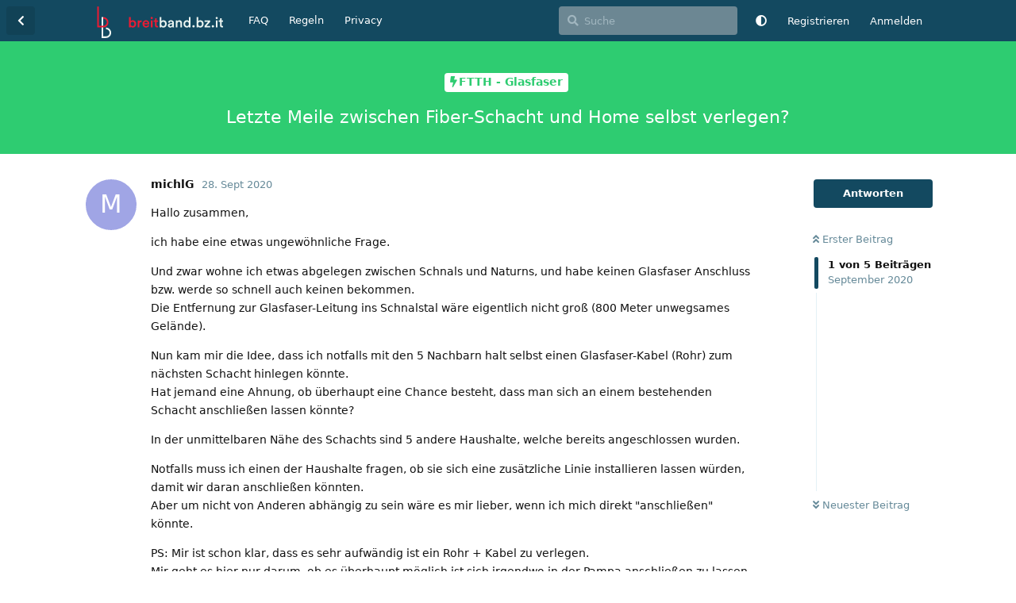

--- FILE ---
content_type: text/html; charset=utf-8
request_url: https://www.breitband.bz.it/d/2386-letzte-meile-zwischen-fiber-schacht-und-home-selbst-verlegen
body_size: 8585
content:
<!doctype html>
<html  dir="ltr"        lang="de" >
    <head>
        <meta charset="utf-8">
        <title>Letzte Meile zwischen Fiber-Schacht und Home selbst verlegen? - Breitband-Internet Forum Südtirol</title>

        <link rel="canonical" href="https://www.breitband.bz.it/d/2386-letzte-meile-zwischen-fiber-schacht-und-home-selbst-verlegen">
<link rel="preload" href="https://www.breitband.bz.it/assets/forum.js?v=4f05e12f" as="script">
<link rel="preload" href="https://www.breitband.bz.it/assets/forum-de.js?v=f88004b8" as="script">
<link rel="preload" href="https://www.breitband.bz.it/assets/fonts/fa-solid-900.woff2" as="font" type="font/woff2" crossorigin="">
<link rel="preload" href="https://www.breitband.bz.it/assets/fonts/fa-regular-400.woff2" as="font" type="font/woff2" crossorigin="">
<meta name="viewport" content="width=device-width, initial-scale=1, maximum-scale=1, minimum-scale=1">
<meta name="description" content="Hallo zusammen, ich habe eine etwas ungewöhnliche Frage. Und zwar wohne ich etwas abgelegen zwischen Schnals und Naturns, und habe keinen Glasfaser Anschlu...">
<meta name="theme-color" content="#134960">
<meta name="application-name" content="Breitband-Internet Forum Südtirol">
<meta name="robots" content="index, follow">
<meta name="twitter:card" content="summary_large_image">
<meta name="twitter:image" content="https://www.breitband.bz.it/assets/site-image-i441vfep.png">
<meta name="twitter:title" content="Letzte Meile zwischen Fiber-Schacht und Home selbst verlegen?">
<meta name="article:published_time" content="2020-09-28T15:24:48+00:00">
<meta name="twitter:description" content="Hallo zusammen, ich habe eine etwas ungewöhnliche Frage. Und zwar wohne ich etwas abgelegen zwischen Schnals und Naturns, und habe keinen Glasfaser Anschlu...">
<meta name="twitter:url" content="https://www.breitband.bz.it/d/2386-letzte-meile-zwischen-fiber-schacht-und-home-selbst-verlegen">
<meta name="color-scheme" content="light">
<link rel="stylesheet" media="not all and (prefers-color-scheme: dark)" class="nightmode-light" href="https://www.breitband.bz.it/assets/forum.css?v=ca3f2dba" />
<link rel="stylesheet" media="(prefers-color-scheme: dark)" class="nightmode-dark" href="https://www.breitband.bz.it/assets/forum-dark.css?v=0730dcf5" />
<meta property="og:site_name" content="Breitband-Internet Forum Südtirol">
<meta property="og:type" content="article">
<meta property="og:image" content="https://www.breitband.bz.it/assets/site-image-i441vfep.png">
<meta property="og:title" content="Letzte Meile zwischen Fiber-Schacht und Home selbst verlegen?">
<meta property="og:description" content="Hallo zusammen, ich habe eine etwas ungewöhnliche Frage. Und zwar wohne ich etwas abgelegen zwischen Schnals und Naturns, und habe keinen Glasfaser Anschlu...">
<meta property="og:url" content="https://www.breitband.bz.it/d/2386-letzte-meile-zwischen-fiber-schacht-und-home-selbst-verlegen">
<script type="application/ld+json">[{"@context":"http:\/\/schema.org","@type":"QAPage","publisher":{"@type":"Organization","name":"Breitband-Internet Forum S\u00fcdtirol","url":"https:\/\/www.breitband.bz.it","description":"Breitband Forum f\u00fcr S\u00fcdtirol.\nDas unabh\u00e4ngige Forum f\u00fcr Internetverbindungen in S\u00fcdtirol","logo":"https:\/\/www.breitband.bz.it\/assets\/logo.svg"},"image":"https:\/\/www.breitband.bz.it\/assets\/site-image-i441vfep.png","headline":"Letzte Meile zwischen Fiber-Schacht und Home selbst verlegen?","datePublished":"2020-09-28T15:24:48+00:00","description":"Hallo zusammen, ich habe eine etwas ungew\u00f6hnliche Frage. Und zwar wohne ich etwas abgelegen zwischen Schnals und Naturns, und habe keinen Glasfaser Anschlu...","url":"https:\/\/www.breitband.bz.it\/d\/2386-letzte-meile-zwischen-fiber-schacht-und-home-selbst-verlegen","mainEntity":{"@type":"Question","name":"Letzte Meile zwischen Fiber-Schacht und Home selbst verlegen?","text":"\u003Cp\u003EHallo zusammen,\u003C\/p\u003E\n\n\u003Cp\u003Eich habe eine etwas ungew\u00f6hnliche Frage.\u003C\/p\u003E\n\n\u003Cp\u003EUnd zwar wohne ich etwas abgelegen zwischen Schnals und Naturns, und habe keinen Glasfaser Anschluss bzw. werde so schnell auch keinen bekommen.\u003Cbr\u003E\nDie Entfernung zur Glasfaser-Leitung ins Schnalstal w\u00e4re eigentlich nicht gro\u00df (800 Meter unwegsames Gel\u00e4nde).\u003C\/p\u003E\n\n\u003Cp\u003ENun kam mir die Idee, dass ich notfalls mit den 5 Nachbarn halt selbst einen Glasfaser-Kabel (Rohr) zum n\u00e4chsten Schacht hinlegen k\u00f6nnte.\u003Cbr\u003E\nHat jemand eine Ahnung, ob \u00fcberhaupt eine Chance besteht, dass man sich an einem bestehenden Schacht anschlie\u00dfen lassen k\u00f6nnte?\u003C\/p\u003E\n\n\u003Cp\u003EIn der unmittelbaren N\u00e4he des Schachts sind 5 andere Haushalte, welche bereits angeschlossen wurden.\u003C\/p\u003E\n\n\u003Cp\u003ENotfalls muss ich einen der Haushalte fragen, ob sie sich eine zus\u00e4tzliche Linie installieren lassen w\u00fcrden, damit wir daran anschlie\u00dfen k\u00f6nnten.\u003Cbr\u003E\nAber um nicht von Anderen abh\u00e4ngig zu sein w\u00e4re es mir lieber, wenn ich mich direkt \"anschlie\u00dfen\" k\u00f6nnte.\u003C\/p\u003E\n\n\u003Cp\u003EPS: Mir ist schon klar, dass es sehr aufw\u00e4ndig ist ein Rohr + Kabel zu verlegen.\u003Cbr\u003E\nMir geht es hier nur darum, ob es \u00fcberhaupt m\u00f6glich ist sich irgendwo in der Pampa anschlie\u00dfen zu lassen :-)\u003C\/p\u003E\n\n\u003Cp\u003EGr\u00fc\u00dfe\u003Cbr\u003E\nMichael\u003C\/p\u003E\n\n\n","dateCreated":"2020-09-28T15:24:48+00:00","author":{"@type":"Person","name":"michlG"},"answerCount":4,"suggestedAnswer":[{"@type":"Answer","text":"\u003Cp\u003EAuf alle F\u00e4lle ben\u00f6tigst du die Erlaubnis des Grundeigent\u00fcmers.\u003C\/p\u003E","dateCreated":"2020-09-28T20:04:09+00:00","url":"https:\/\/www.breitband.bz.it\/d\/2386-letzte-meile-zwischen-fiber-schacht-und-home-selbst-verlegen\/2","author":{"@type":"Person","name":"bmgnrs"},"upvoteCount":0},{"@type":"Answer","text":"\u003Cp\u003E\u003Ca href=\"https:\/\/www.breitband.bz.it\/d\/2386-letzte-meile-zwischen-fiber-schacht-und-home-selbst-verlegen\/2\" class=\"PostMention\" data-id=\"26324\" rel=\"\" target=\"\"\u003Ebmgnrs\u003C\/a\u003E ja das ist schon klar. Daran sollte es aber nicht scheitern\u003C\/p\u003E","dateCreated":"2020-09-29T05:42:34+00:00","url":"https:\/\/www.breitband.bz.it\/d\/2386-letzte-meile-zwischen-fiber-schacht-und-home-selbst-verlegen\/3","author":{"@type":"Person","name":"michlG"},"upvoteCount":0},{"@type":"Answer","text":"\u003Cp\u003EIch denke das sollte m\u00f6glich sein. Die richtige Anlaufstelle hierf\u00fcr wird vmtl. die Infranet sein. W\u00fcrde dort mal anrufen und fragen wohin du eine solche Anfrage senden m\u00fcsstest.\u003C\/p\u003E","dateCreated":"2020-09-29T06:10:21+00:00","url":"https:\/\/www.breitband.bz.it\/d\/2386-letzte-meile-zwischen-fiber-schacht-und-home-selbst-verlegen\/4","author":{"@type":"Person","name":"netgear"},"upvoteCount":0},{"@type":"Answer","text":"\u003Cp\u003EWenn es sich um dieselbe Gemeinde handelt, sollte es gehen.\u003C\/p\u003E\n\n\u003Cp\u003EWenn es eine andere Gemeinde handelt, dann wird es schwierig alles \u00fcber deinen Namen laufen zu lassen (ich meine die Anbindung ans Glasfasernetz, nicht die Bestellung eines Internetdienstes bei den Providern).\u003C\/p\u003E\n\n\u003Cp\u003EAm besten auf der Infranet Seite Interesse anmelden und dann \u003Cem\u003Eerst beim Lokalaugenschein vor Ort\u003C\/em\u003E die Details erkl\u00e4ren, und \u003Cem\u003Ekeine gro\u00dfe Sache daraus machen\u003C\/em\u003E.\u003C\/p\u003E\n\n\u003Cp\u003EJe weniger kompliziert du es der Firma machst, desto eher geht etwas.\u003C\/p\u003E\n\n\u003Cp\u003EKabel selber verlegen kannst du vergessen, wenn du den BEP bei dir zu Hause haben willst; die Firmen werden kaum einen BEP auf einem Kabel Dritter installieren. Du verlegst das Leerrohr, und fertig.\u003C\/p\u003E","dateCreated":"2020-09-29T08:21:32+00:00","url":"https:\/\/www.breitband.bz.it\/d\/2386-letzte-meile-zwischen-fiber-schacht-und-home-selbst-verlegen\/5","author":{"@type":"Person","name":"b123"},"upvoteCount":1}]}},{"@context":"http:\/\/schema.org","@type":"BreadcrumbList","itemListElement":{"@type":"ListItem","name":"FTTH - Glasfaser","item":"https:\/\/www.breitband.bz.it\/t\/ftth-glasfaser","position":1}},{"@context":"http:\/\/schema.org","@type":"WebSite","url":"https:\/\/www.breitband.bz.it\/","potentialAction":{"@type":"SearchAction","target":"https:\/\/www.breitband.bz.it\/?q={search_term_string}","query-input":"required name=search_term_string"}}]</script>

        <script>
            /* fof/nightmode workaround for browsers without (prefers-color-scheme) CSS media query support */
            if (!window.matchMedia('not all and (prefers-color-scheme), (prefers-color-scheme)').matches) {
                document.querySelector('link.nightmode-light').removeAttribute('media');
            }
        </script>
        
<link rel='manifest' href='/webmanifest'>
<meta name='apple-mobile-web-app-capable' content='yes'>
<meta id='apple-style' name='apple-mobile-web-app-status-bar-style' content='default'>
<meta id='apple-title' name='apple-mobile-web-app-title' content='Breitband Südtirol'>
<link id='apple-icon-48' rel='apple-touch-icon'  href='https://www.breitband.bz.it/assets/pwa-icon-48x48.png'>
<link id='apple-icon-72' rel='apple-touch-icon' sizes='72x72' href='https://www.breitband.bz.it/assets/pwa-icon-72x72.png'>
<link id='apple-icon-96' rel='apple-touch-icon' sizes='96x96' href='https://www.breitband.bz.it/assets/pwa-icon-96x96.png'>
<link id='apple-icon-144' rel='apple-touch-icon' sizes='144x144' href='https://www.breitband.bz.it/assets/pwa-icon-144x144.png'>
<link id='apple-icon-196' rel='apple-touch-icon' sizes='196x196' href='https://www.breitband.bz.it/assets/pwa-icon-196x196.png'>
<link id='apple-icon-256' rel='apple-touch-icon' sizes='256x256' href='https://www.breitband.bz.it/assets/pwa-icon-256x256.png'>
<link id='apple-icon-512' rel='apple-touch-icon' sizes='512x512' href='https://www.breitband.bz.it/assets/pwa-icon-512x512.png'>
    </head>

    <body>
        <link rel="preload" href="/assets/fonts/fa-regular-400.woff2" as="font" type="font/woff2" crossorigin>
<link rel="preload" href="/assets/fonts/fa-solid-900.woff2" as="font" type="font/woff2" crossorigin>
<link rel="apple-touch-icon" sizes="180x180" href="/apple-touch-icon.png?v=gAeWoB3AyJ">
<link rel="icon" type="image/png" sizes="32x32" href="/favicon-32x32.png?v=gAeWoB3AyJ">
<link rel="icon" type="image/png" sizes="16x16" href="/favicon-16x16.png?v=gAeWoB3AyJ">
<link rel="manifest" href="/site.webmanifest?v=gAeWoB3AyJ">
<link rel="mask-icon" href="/safari-pinned-tab.svg?v=gAeWoB3AyJ" color="#184b60">
<link rel="shortcut icon" href="/favicon.ico?v=gAeWoB3AyJ">
<meta name="apple-mobile-web-app-title" content="Breitband S&uuml;dtirol">
<meta name="application-name" content="Breitband S&uuml;dtirol">
<meta name="msapplication-TileColor" content="#184b60">
<meta name="theme-color" content="#ffffff">

<div id="app" class="App">

    <div id="app-navigation" class="App-navigation"></div>

    <div id="drawer" class="App-drawer">

        <header id="header" class="App-header">
            <div id="header-navigation" class="Header-navigation"></div>
            <div class="container">
                <div class="Header-title">
                    <a href="https://www.breitband.bz.it" id="home-link">
                                                    <img src="https://www.breitband.bz.it/assets/logo.svg" alt="Breitband-Internet Forum Südtirol" class="Header-logo">
                                            </a>
                </div>
                <div id="header-primary" class="Header-primary"></div>
                <div id="header-secondary" class="Header-secondary"></div>
            </div>
        </header>

    </div>

    <main class="App-content">
        <div id="content"></div>

        <div id="flarum-loading" style="display: none">
    Ladevorgang läuft…
</div>

<noscript>
    <div class="Alert">
        <div class="container">
            Dieses Forum ist für moderne Browser mit JavaScript optimiert.
        </div>
    </div>
</noscript>

<div id="flarum-loading-error" style="display: none">
    <div class="Alert">
        <div class="container">
            Beim Laden dieser Seite ist ein Fehler aufgetreten.
        </div>
    </div>
</div>

<noscript id="flarum-content">
    <div class="container">
    <h1>Letzte Meile zwischen Fiber-Schacht und Home selbst verlegen?</h1>

    <div>
                    <article>
                                <div class="PostUser"><h3 class="PostUser-name">michlG</h3></div>
                <div class="Post-body">
                    <p>Hallo zusammen,</p>

<p>ich habe eine etwas ungewöhnliche Frage.</p>

<p>Und zwar wohne ich etwas abgelegen zwischen Schnals und Naturns, und habe keinen Glasfaser Anschluss bzw. werde so schnell auch keinen bekommen.<br>
Die Entfernung zur Glasfaser-Leitung ins Schnalstal wäre eigentlich nicht groß (800 Meter unwegsames Gelände).</p>

<p>Nun kam mir die Idee, dass ich notfalls mit den 5 Nachbarn halt selbst einen Glasfaser-Kabel (Rohr) zum nächsten Schacht hinlegen könnte.<br>
Hat jemand eine Ahnung, ob überhaupt eine Chance besteht, dass man sich an einem bestehenden Schacht anschließen lassen könnte?</p>

<p>In der unmittelbaren Nähe des Schachts sind 5 andere Haushalte, welche bereits angeschlossen wurden.</p>

<p>Notfalls muss ich einen der Haushalte fragen, ob sie sich eine zusätzliche Linie installieren lassen würden, damit wir daran anschließen könnten.<br>
Aber um nicht von Anderen abhängig zu sein wäre es mir lieber, wenn ich mich direkt "anschließen" könnte.</p>

<p>PS: Mir ist schon klar, dass es sehr aufwändig ist ein Rohr + Kabel zu verlegen.<br>
Mir geht es hier nur darum, ob es überhaupt möglich ist sich irgendwo in der Pampa anschließen zu lassen :-)</p>

<p>Grüße<br>
Michael</p>



                </div>
            </article>

            <hr>
                    <article>
                                <div class="PostUser"><h3 class="PostUser-name">bmgnrs</h3></div>
                <div class="Post-body">
                    <p>Auf alle Fälle benötigst du die Erlaubnis des Grundeigentümers.</p>
                </div>
            </article>

            <hr>
                    <article>
                                <div class="PostUser"><h3 class="PostUser-name">michlG</h3></div>
                <div class="Post-body">
                    <p><a href="https://www.breitband.bz.it/d/2386-letzte-meile-zwischen-fiber-schacht-und-home-selbst-verlegen/2" class="PostMention" data-id="26324" rel="" target="">bmgnrs</a> ja das ist schon klar. Daran sollte es aber nicht scheitern</p>
                </div>
            </article>

            <hr>
                    <article>
                                <div class="PostUser"><h3 class="PostUser-name">netgear</h3></div>
                <div class="Post-body">
                    <p>Ich denke das sollte möglich sein. Die richtige Anlaufstelle hierfür wird vmtl. die Infranet sein. Würde dort mal anrufen und fragen wohin du eine solche Anfrage senden müsstest.</p>
                </div>
            </article>

            <hr>
                    <article>
                                <div class="PostUser"><h3 class="PostUser-name">b123</h3></div>
                <div class="Post-body">
                    <p>Wenn es sich um dieselbe Gemeinde handelt, sollte es gehen.</p>

<p>Wenn es eine andere Gemeinde handelt, dann wird es schwierig alles über deinen Namen laufen zu lassen (ich meine die Anbindung ans Glasfasernetz, nicht die Bestellung eines Internetdienstes bei den Providern).</p>

<p>Am besten auf der Infranet Seite Interesse anmelden und dann <em>erst beim Lokalaugenschein vor Ort</em> die Details erklären, und <em>keine große Sache daraus machen</em>.</p>

<p>Je weniger kompliziert du es der Firma machst, desto eher geht etwas.</p>

<p>Kabel selber verlegen kannst du vergessen, wenn du den BEP bei dir zu Hause haben willst; die Firmen werden kaum einen BEP auf einem Kabel Dritter installieren. Du verlegst das Leerrohr, und fertig.</p>
                </div>
            </article>

            <hr>
            </div>

    
    </div>

</noscript>


        <div class="App-composer">
            <div class="container">
                <div id="composer"></div>
            </div>
        </div>
    </main>

</div>




        <div id="modal"></div>
        <div id="alerts"></div>

        <script>
            document.getElementById('flarum-loading').style.display = 'block';
            var flarum = {extensions: {}};
        </script>

        <script src="https://www.breitband.bz.it/assets/forum.js?v=4f05e12f"></script>
<script src="https://www.breitband.bz.it/assets/forum-de.js?v=f88004b8"></script>

        <script id="flarum-json-payload" type="application/json">{"fof-nightmode.assets.day":"https:\/\/www.breitband.bz.it\/assets\/forum.css?v=ca3f2dba","fof-nightmode.assets.night":"https:\/\/www.breitband.bz.it\/assets\/forum-dark.css?v=0730dcf5","resources":[{"type":"forums","id":"1","attributes":{"title":"Breitband-Internet Forum S\u00fcdtirol","description":"Breitband Forum f\u00fcr S\u00fcdtirol.\nDas unabh\u00e4ngige Forum f\u00fcr Internetverbindungen in S\u00fcdtirol","showLanguageSelector":false,"baseUrl":"https:\/\/www.breitband.bz.it","basePath":"","baseOrigin":"https:\/\/www.breitband.bz.it","debug":false,"apiUrl":"https:\/\/www.breitband.bz.it\/api","welcomeTitle":"Willkommen im Forum f\u00fcr Breitband-Internet in S\u00fcdtirol","welcomeMessage":"Fragen zu Themen wie ADSL, FTTC \/ VDSL,  FTTH (Glasfaser), 4G\/LTE oder WISP? Dann bist du hier richtig. \nRegistrieren und einer fachkundigen Community beitreten.\nLies dir bitte die \n\u003Ca href=\u0022https:\/\/www.breitband.bz.it\/d\/10-einige-regeln-und-richtlinien-f-r-die-benutzung-des-forums\u0022\u003ERegeln\u003C\/a\u003E durch.","themePrimaryColor":"#134960","themeSecondaryColor":"#134960","logoUrl":"https:\/\/www.breitband.bz.it\/assets\/logo.svg","faviconUrl":null,"headerHtml":"\u003Clink rel=\u0022preload\u0022 href=\u0022\/assets\/fonts\/fa-regular-400.woff2\u0022 as=\u0022font\u0022 type=\u0022font\/woff2\u0022 crossorigin\u003E\n\u003Clink rel=\u0022preload\u0022 href=\u0022\/assets\/fonts\/fa-solid-900.woff2\u0022 as=\u0022font\u0022 type=\u0022font\/woff2\u0022 crossorigin\u003E\n\u003Clink rel=\u0022apple-touch-icon\u0022 sizes=\u0022180x180\u0022 href=\u0022\/apple-touch-icon.png?v=gAeWoB3AyJ\u0022\u003E\n\u003Clink rel=\u0022icon\u0022 type=\u0022image\/png\u0022 sizes=\u002232x32\u0022 href=\u0022\/favicon-32x32.png?v=gAeWoB3AyJ\u0022\u003E\n\u003Clink rel=\u0022icon\u0022 type=\u0022image\/png\u0022 sizes=\u002216x16\u0022 href=\u0022\/favicon-16x16.png?v=gAeWoB3AyJ\u0022\u003E\n\u003Clink rel=\u0022manifest\u0022 href=\u0022\/site.webmanifest?v=gAeWoB3AyJ\u0022\u003E\n\u003Clink rel=\u0022mask-icon\u0022 href=\u0022\/safari-pinned-tab.svg?v=gAeWoB3AyJ\u0022 color=\u0022#184b60\u0022\u003E\n\u003Clink rel=\u0022shortcut icon\u0022 href=\u0022\/favicon.ico?v=gAeWoB3AyJ\u0022\u003E\n\u003Cmeta name=\u0022apple-mobile-web-app-title\u0022 content=\u0022Breitband S\u0026uuml;dtirol\u0022\u003E\n\u003Cmeta name=\u0022application-name\u0022 content=\u0022Breitband S\u0026uuml;dtirol\u0022\u003E\n\u003Cmeta name=\u0022msapplication-TileColor\u0022 content=\u0022#184b60\u0022\u003E\n\u003Cmeta name=\u0022theme-color\u0022 content=\u0022#ffffff\u0022\u003E","footerHtml":"","allowSignUp":true,"defaultRoute":"\/all","canViewForum":true,"canStartDiscussion":false,"canSearchUsers":false,"canCreateAccessToken":false,"canModerateAccessTokens":false,"assetsBaseUrl":"https:\/\/www.breitband.bz.it\/assets","canViewFlags":false,"guidelinesUrl":null,"canBypassTagCounts":false,"minPrimaryTags":"1","maxPrimaryTags":"2","minSecondaryTags":"0","maxSecondaryTags":"5","canRequestUsername":false,"canRequestNickname":false,"passwordlessSignUp":false,"canSeeUserDirectoryLink":false,"userDirectorySmallCards":false,"userDirectoryDisableGlobalSearchSource":false,"userDirectoryDefaultSort":"default","userDirectoryLinkGroupMentions":false,"fof-upload.canUpload":false,"fof-upload.canDownload":false,"fof-upload.composerButtonVisiblity":"both","theme_dark_mode":false,"fof-recaptcha.credentials.site":"6Ldx90sUAAAAAGL2Fzsj_Fuf_JqgEasEu9NGuJYu","fof-recaptcha.type":"","fof-recaptcha.signup":true,"fof-recaptcha.signin":true,"fof-recaptcha.forgot":true,"postWithoutCaptcha":false,"fofNightMode_autoUnsupportedFallback":1,"fofNightMode.showThemeToggleOnHeaderAlways":false,"fof-nightmode.default_theme":0,"canStartPrivateDiscussion":false,"canStartPrivateDiscussionWithUsers":false,"canAddMoreThanTwoUserRecipients":false,"canStartPrivateDiscussionWithGroups":false,"canStartPrivateDiscussionWithBlockers":false,"byobu.icon-badge":"fas fa-map","byobu.icon-postAction":"far fa-map","canSelectBestAnswerOwnPost":false,"useAlternativeBestAnswerUi":false,"showBestAnswerFilterUi":true,"fof-best-answer.show_max_lines":0,"allowUsernameMentionFormat":true,"emojioneAreaEnableSearch":true,"emojioneAreaEnableRecent":true,"emojioneAreaEnableTones":true,"emojioneAreaFiltersPositionBottom":false,"emojioneAreaSearchPositionBottom":false,"emojioneAreaHideFlarumButton":true,"pwa-icon-48x48Url":"https:\/\/www.breitband.bz.it\/assets\/pwa-icon-48x48.png","pwa-icon-72x72Url":"https:\/\/www.breitband.bz.it\/assets\/pwa-icon-72x72.png","pwa-icon-96x96Url":"https:\/\/www.breitband.bz.it\/assets\/pwa-icon-96x96.png","pwa-icon-144x144Url":"https:\/\/www.breitband.bz.it\/assets\/pwa-icon-144x144.png","pwa-icon-196x196Url":"https:\/\/www.breitband.bz.it\/assets\/pwa-icon-196x196.png","pwa-icon-256x256Url":"https:\/\/www.breitband.bz.it\/assets\/pwa-icon-256x256.png","pwa-icon-512x512Url":"https:\/\/www.breitband.bz.it\/assets\/pwa-icon-512x512.png","vapidPublicKey":"BB1sR39xCHDQO9vpRQIM09BL5tWujvpUFln6amvC4979ylwOIMAM6h8lDsicKKQ6w09jAzdCVTs8dxOdVkezp1o"},"relationships":{"groups":{"data":[{"type":"groups","id":"1"},{"type":"groups","id":"2"},{"type":"groups","id":"3"},{"type":"groups","id":"4"}]},"tags":{"data":[{"type":"tags","id":"166"},{"type":"tags","id":"167"},{"type":"tags","id":"176"},{"type":"tags","id":"177"},{"type":"tags","id":"180"},{"type":"tags","id":"181"},{"type":"tags","id":"182"},{"type":"tags","id":"183"},{"type":"tags","id":"184"},{"type":"tags","id":"185"},{"type":"tags","id":"188"},{"type":"tags","id":"203"},{"type":"tags","id":"210"},{"type":"tags","id":"170"},{"type":"tags","id":"168"},{"type":"tags","id":"173"},{"type":"tags","id":"169"}]},"links":{"data":[{"type":"links","id":"1"},{"type":"links","id":"3"},{"type":"links","id":"5"}]}}},{"type":"groups","id":"1","attributes":{"nameSingular":"Administrator","namePlural":"Administratoren","color":"#B72A2A","icon":"fas fa-wrench","isHidden":0}},{"type":"groups","id":"2","attributes":{"nameSingular":"Gast","namePlural":"G\u00e4ste","color":null,"icon":null,"isHidden":0}},{"type":"groups","id":"3","attributes":{"nameSingular":"Mitglied","namePlural":"Mitglieder","color":null,"icon":null,"isHidden":0}},{"type":"groups","id":"4","attributes":{"nameSingular":"Moderator","namePlural":"Moderatoren","color":"#80349E","icon":"fas fa-bolt","isHidden":0}},{"type":"tags","id":"166","attributes":{"name":"FTTH - Glasfaser","description":"Internet \u00fcber FTTH (Fiber To The Home):\nAbdeckung, Ausbau, Technologien, Probleme, Tarife usw.","slug":"ftth-glasfaser","color":"#2ecc71","backgroundUrl":null,"backgroundMode":null,"icon":"fas fa-bolt","discussionCount":312,"position":0,"defaultSort":null,"isChild":false,"isHidden":false,"lastPostedAt":"2026-01-03T13:56:19+00:00","canStartDiscussion":false,"canAddToDiscussion":false,"isQnA":false,"reminders":false}},{"type":"tags","id":"167","attributes":{"name":"Mobilfunk","description":"Internet \u00fcber Mobilfunk (2G, 3G, 4G, 5G): Abdeckung, Ausbau, Technologien, Probleme, Tarife usw.","slug":"mobilfunk","color":"#f1c40f","backgroundUrl":null,"backgroundMode":null,"icon":"fas fa-mobile-alt","discussionCount":258,"position":1,"defaultSort":null,"isChild":false,"isHidden":false,"lastPostedAt":"2026-01-05T08:57:14+00:00","canStartDiscussion":false,"canAddToDiscussion":false,"isQnA":false,"reminders":false}},{"type":"tags","id":"176","attributes":{"name":"Speedtest","description":"Verbindungstests:\nspeedtest.net\nnperf.com\nspeedof.me\nfast.com","slug":"speedtest","color":"#1fa5e8","backgroundUrl":null,"backgroundMode":null,"icon":"fas fa-tachometer-alt","discussionCount":59,"position":6,"defaultSort":null,"isChild":false,"isHidden":false,"lastPostedAt":"2025-03-13T19:12:29+00:00","canStartDiscussion":false,"canAddToDiscussion":false,"isQnA":false,"reminders":false}},{"type":"tags","id":"177","attributes":{"name":"VDSL\/FTTC","description":"Internet \u00fcber VDSL\/FTTC: \nAbdeckung, Ausbau, Probleme, Tarife usw.","slug":"vdsl-fttc","color":"#e74c3c","backgroundUrl":null,"backgroundMode":null,"icon":null,"discussionCount":67,"position":2,"defaultSort":null,"isChild":false,"isHidden":false,"lastPostedAt":"2025-05-07T13:28:36+00:00","canStartDiscussion":false,"canAddToDiscussion":false,"isQnA":false,"reminders":false}},{"type":"tags","id":"180","attributes":{"name":"ADSL","description":"Internet \u00fcber ADSL: \nAbdeckung, Ausbau, Probleme, Tarife usw.","slug":"adsl","color":"#9b59b6","backgroundUrl":null,"backgroundMode":null,"icon":null,"discussionCount":210,"position":3,"defaultSort":null,"isChild":false,"isHidden":false,"lastPostedAt":"2025-08-12T15:07:57+00:00","canStartDiscussion":false,"canAddToDiscussion":false,"isQnA":false,"reminders":false}},{"type":"tags","id":"181","attributes":{"name":"WISP","description":"Internet \u00fcber WISP (Wireless Internet Service Provider): Abdeckung, Ausbau, Technologien, Probleme, Tarife usw.","slug":"wisp","color":"#3498db","backgroundUrl":null,"backgroundMode":null,"icon":"fas fa-broadcast-tower","discussionCount":204,"position":4,"defaultSort":null,"isChild":false,"isHidden":false,"lastPostedAt":"2025-04-09T11:44:29+00:00","canStartDiscussion":false,"canAddToDiscussion":false,"isQnA":false,"reminders":false}},{"type":"tags","id":"182","attributes":{"name":"Hardware","description":"Netzwerk-Hardware (Switches, Modems, Router, Accesspoints...), PC-Hardware, Smartphones usw.","slug":"hardware","color":"#16a085","backgroundUrl":null,"backgroundMode":null,"icon":"fas fa-server","discussionCount":155,"position":5,"defaultSort":null,"isChild":false,"isHidden":false,"lastPostedAt":"2025-09-21T16:26:08+00:00","canStartDiscussion":false,"canAddToDiscussion":false,"isQnA":false,"reminders":false}},{"type":"tags","id":"183","attributes":{"name":"Breitband-Diskussion","description":"Diskussionen und News rund um Breitband-Technologien.","slug":"breitband-diskussion","color":"#d35400","backgroundUrl":null,"backgroundMode":null,"icon":null,"discussionCount":799,"position":7,"defaultSort":null,"isChild":false,"isHidden":false,"lastPostedAt":"2025-11-23T08:26:31+00:00","canStartDiscussion":false,"canAddToDiscussion":false,"isQnA":false,"reminders":false}},{"type":"tags","id":"184","attributes":{"name":"OT","description":"Off Topic. Diskussionen \u00fcber nicht-Breitband-Themen.","slug":"ot","color":"#778ca3","backgroundUrl":null,"backgroundMode":null,"icon":null,"discussionCount":409,"position":8,"defaultSort":null,"isChild":false,"isHidden":false,"lastPostedAt":"2025-12-26T15:23:00+00:00","canStartDiscussion":false,"canAddToDiscussion":false,"isQnA":false,"reminders":false}},{"type":"tags","id":"185","attributes":{"name":"Forum","description":"Forumsregeln und Ank\u00fcndungen, Feedback, Anregungen.","slug":"forum","color":"#1C4B67","backgroundUrl":null,"backgroundMode":null,"icon":null,"discussionCount":75,"position":10,"defaultSort":null,"isChild":false,"isHidden":false,"lastPostedAt":"2024-09-05T17:38:55+00:00","canStartDiscussion":false,"canAddToDiscussion":false,"isQnA":false,"reminders":false}},{"type":"tags","id":"188","attributes":{"name":"Erfahrungsberichte","description":"","slug":"erfahrungsberichte","color":"#c0392b","backgroundUrl":null,"backgroundMode":null,"icon":null,"discussionCount":70,"position":9,"defaultSort":null,"isChild":false,"isHidden":false,"lastPostedAt":"2026-01-05T08:57:14+00:00","canStartDiscussion":false,"canAddToDiscussion":false,"isQnA":false,"reminders":false}},{"type":"tags","id":"203","attributes":{"name":"News","description":"Sammlung von News im Bereich Breitband","slug":"news","color":"","backgroundUrl":null,"backgroundMode":null,"icon":"fas fa-newspaper","discussionCount":26,"position":11,"defaultSort":null,"isChild":false,"isHidden":false,"lastPostedAt":"2025-05-03T14:45:56+00:00","canStartDiscussion":false,"canAddToDiscussion":false,"isQnA":false,"reminders":false}},{"type":"tags","id":"210","attributes":{"name":"IPv6","description":"Diskussionen \u00fcber das \u0022neue\u0022 (standardisiert seit 1998) IP-Protokoll IPv6","slug":"ipv6","color":"#2ecc71","backgroundUrl":null,"backgroundMode":null,"icon":"","discussionCount":0,"position":12,"defaultSort":null,"isChild":false,"isHidden":false,"lastPostedAt":"2021-07-30T07:26:34+00:00","canStartDiscussion":false,"canAddToDiscussion":false,"isQnA":false,"reminders":false}},{"type":"tags","id":"170","attributes":{"name":"TIM\/Telecom","description":"Verbindungen und Tarife von TIM, Telecom Italia","slug":"tim-telecom","color":"#0B3D86","backgroundUrl":null,"backgroundMode":null,"icon":null,"discussionCount":161,"position":null,"defaultSort":null,"isChild":false,"isHidden":false,"lastPostedAt":"2025-08-12T15:07:57+00:00","canStartDiscussion":false,"canAddToDiscussion":false,"isQnA":false,"reminders":false}},{"type":"tags","id":"168","attributes":{"name":"Brennercom\/brenX","description":"Verbindungen und Tarife von Brennercom und BrenX ","slug":"brennercom-brenx","color":"#50A6A3","backgroundUrl":null,"backgroundMode":null,"icon":"","discussionCount":79,"position":null,"defaultSort":null,"isChild":false,"isHidden":false,"lastPostedAt":"2024-03-09T19:01:03+00:00","canStartDiscussion":false,"canAddToDiscussion":false,"isQnA":false,"reminders":false}},{"type":"tags","id":"173","attributes":{"name":"Wind Tre","description":"Verbindungen und Tarife von Wind, Tre, Infostrada","slug":"wind-tre","color":"#FF6B00","backgroundUrl":null,"backgroundMode":null,"icon":null,"discussionCount":39,"position":null,"defaultSort":null,"isChild":false,"isHidden":false,"lastPostedAt":"2025-05-25T22:06:30+00:00","canStartDiscussion":false,"canAddToDiscussion":false,"isQnA":false,"reminders":false}},{"type":"tags","id":"169","attributes":{"name":"ROL - RaiffeisenOnline","description":"Verbindungen und Tarife von Raiffeisen Online (ROL)","slug":"rol-raiffeisenonline","color":"#007F26","backgroundUrl":null,"backgroundMode":null,"icon":"","discussionCount":37,"position":null,"defaultSort":null,"isChild":false,"isHidden":true,"lastPostedAt":"2025-03-13T19:12:29+00:00","canStartDiscussion":false,"canAddToDiscussion":false,"isQnA":false,"reminders":false}},{"type":"links","id":"1","attributes":{"id":1,"title":"Regeln","icon":null,"url":"https:\/\/www.breitband.bz.it\/d\/10-einige-regeln-und-richtlinien-f-r-die-benutzung-des-forums","position":1,"isInternal":true,"isNewtab":false,"isChild":false,"visibility":"everyone"}},{"type":"links","id":"3","attributes":{"id":3,"title":"Privacy","icon":null,"url":"https:\/\/breitband.bz.it\/datenschutz","position":2,"isInternal":false,"isNewtab":false,"isChild":false,"visibility":"everyone"}},{"type":"links","id":"5","attributes":{"id":5,"title":"FAQ","icon":null,"url":"https:\/\/www.breitband.bz.it\/d\/2237","position":null,"isInternal":true,"isNewtab":false,"isChild":false,"visibility":"everyone"}}],"session":{"userId":0,"csrfToken":"FInPjonYqwxYWS0KNvoWAkJOF4CHztWqaP5PlFzq"},"locales":{"de":"Deutsch","en":"English"},"locale":"de","apiDocument":{"data":{"type":"discussions","id":"2386","attributes":{"title":"Letzte Meile zwischen Fiber-Schacht und Home selbst verlegen?","slug":"2386-letzte-meile-zwischen-fiber-schacht-und-home-selbst-verlegen","commentCount":5,"participantCount":4,"createdAt":"2020-09-28T15:24:48+00:00","lastPostedAt":"2020-09-29T08:21:32+00:00","lastPostNumber":5,"canReply":false,"canRename":false,"canDelete":false,"canHide":false,"isApproved":true,"hasBestAnswer":false,"bestAnswerSetAt":null,"canTag":false,"canSplit":false,"canEditRecipients":false,"canEditUserRecipients":false,"canEditGroupRecipients":false,"isPrivateDiscussion":false,"canSelectBestAnswer":false,"subscription":null,"isSticky":false,"canSticky":false,"isLocked":false,"canLock":false},"relationships":{"user":{"data":{"type":"users","id":"2652"}},"posts":{"data":[{"type":"posts","id":"26309"},{"type":"posts","id":"26324"},{"type":"posts","id":"26325"},{"type":"posts","id":"26326"},{"type":"posts","id":"26330"}]},"tags":{"data":[{"type":"tags","id":"166"}]},"recipientUsers":{"data":[]},"recipientGroups":{"data":[]}}},"included":[{"type":"users","id":"2652","attributes":{"username":"michlG","displayName":"michlG","avatarUrl":null,"slug":"michlG","joinTime":"2020-09-28T14:06:50+00:00","discussionCount":1,"commentCount":3,"canEdit":false,"canEditCredentials":false,"canEditGroups":false,"canDelete":false,"lastSeenAt":"2020-10-06T14:55:39+00:00","canSuspend":false,"usernameHistory":null,"fof-upload-uploadCountCurrent":0,"fof-upload-uploadCountAll":0,"blocksPd":false,"cannotBeDirectMessaged":false,"bestAnswerCount":0,"isBanned":false,"canBanIP":false},"relationships":{"groups":{"data":[]}}},{"type":"users","id":"2026","attributes":{"username":"bmgnrs","displayName":"bmgnrs","avatarUrl":"https:\/\/www.breitband.bz.it\/assets\/avatars\/rKMSlKNHZLKC89xd.png","slug":"bmgnrs","joinTime":"2012-02-16T11:51:16+00:00","discussionCount":9,"commentCount":107,"canEdit":false,"canEditCredentials":false,"canEditGroups":false,"canDelete":false,"canSuspend":false,"usernameHistory":null,"fof-upload-uploadCountCurrent":2,"fof-upload-uploadCountAll":2,"blocksPd":false,"cannotBeDirectMessaged":false,"bestAnswerCount":1,"isBanned":false,"canBanIP":false},"relationships":{"groups":{"data":[]}}},{"type":"users","id":"2184","attributes":{"username":"netgear","displayName":"netgear","avatarUrl":"https:\/\/www.breitband.bz.it\/assets\/avatars\/G8FOUDJMCdVzVRvw.png","slug":"netgear","joinTime":"2018-03-12T10:45:38+00:00","discussionCount":86,"commentCount":2266,"canEdit":false,"canEditCredentials":false,"canEditGroups":false,"canDelete":false,"canSuspend":false,"usernameHistory":null,"fof-upload-uploadCountCurrent":82,"fof-upload-uploadCountAll":82,"blocksPd":false,"cannotBeDirectMessaged":false,"bestAnswerCount":4,"isBanned":false,"canBanIP":false},"relationships":{"groups":{"data":[{"type":"groups","id":"1"}]}}},{"type":"users","id":"1104","attributes":{"username":"b123","displayName":"b123","avatarUrl":null,"slug":"b123","joinTime":"2009-10-06T09:12:43+00:00","discussionCount":4,"commentCount":1510,"canEdit":false,"canEditCredentials":false,"canEditGroups":false,"canDelete":false,"canSuspend":false,"usernameHistory":null,"fof-upload-uploadCountCurrent":10,"fof-upload-uploadCountAll":10,"blocksPd":false,"cannotBeDirectMessaged":false,"bestAnswerCount":3,"isBanned":false,"canBanIP":false},"relationships":{"groups":{"data":[{"type":"groups","id":"4"}]}}},{"type":"users","id":"2553","attributes":{"username":"Papaschlumpf","displayName":"Papaschlumpf","avatarUrl":"https:\/\/www.breitband.bz.it\/assets\/avatars\/jaGJDIi99Ee9vRVT.png","slug":"Papaschlumpf"}},{"type":"posts","id":"26309","attributes":{"number":1,"createdAt":"2020-09-28T15:24:48+00:00","contentType":"comment","contentHtml":"\u003Cp\u003EHallo zusammen,\u003C\/p\u003E\n\n\u003Cp\u003Eich habe eine etwas ungew\u00f6hnliche Frage.\u003C\/p\u003E\n\n\u003Cp\u003EUnd zwar wohne ich etwas abgelegen zwischen Schnals und Naturns, und habe keinen Glasfaser Anschluss bzw. werde so schnell auch keinen bekommen.\u003Cbr\u003E\nDie Entfernung zur Glasfaser-Leitung ins Schnalstal w\u00e4re eigentlich nicht gro\u00df (800 Meter unwegsames Gel\u00e4nde).\u003C\/p\u003E\n\n\u003Cp\u003ENun kam mir die Idee, dass ich notfalls mit den 5 Nachbarn halt selbst einen Glasfaser-Kabel (Rohr) zum n\u00e4chsten Schacht hinlegen k\u00f6nnte.\u003Cbr\u003E\nHat jemand eine Ahnung, ob \u00fcberhaupt eine Chance besteht, dass man sich an einem bestehenden Schacht anschlie\u00dfen lassen k\u00f6nnte?\u003C\/p\u003E\n\n\u003Cp\u003EIn der unmittelbaren N\u00e4he des Schachts sind 5 andere Haushalte, welche bereits angeschlossen wurden.\u003C\/p\u003E\n\n\u003Cp\u003ENotfalls muss ich einen der Haushalte fragen, ob sie sich eine zus\u00e4tzliche Linie installieren lassen w\u00fcrden, damit wir daran anschlie\u00dfen k\u00f6nnten.\u003Cbr\u003E\nAber um nicht von Anderen abh\u00e4ngig zu sein w\u00e4re es mir lieber, wenn ich mich direkt \u0022anschlie\u00dfen\u0022 k\u00f6nnte.\u003C\/p\u003E\n\n\u003Cp\u003EPS: Mir ist schon klar, dass es sehr aufw\u00e4ndig ist ein Rohr + Kabel zu verlegen.\u003Cbr\u003E\nMir geht es hier nur darum, ob es \u00fcberhaupt m\u00f6glich ist sich irgendwo in der Pampa anschlie\u00dfen zu lassen :-)\u003C\/p\u003E\n\n\u003Cp\u003EGr\u00fc\u00dfe\u003Cbr\u003E\nMichael\u003C\/p\u003E\n\n\n","renderFailed":false,"canEdit":false,"canDelete":false,"canHide":false,"mentionedByCount":0,"canFlag":false,"isApproved":true,"canApprove":false,"canBanIP":false,"canLike":false,"likesCount":1},"relationships":{"discussion":{"data":{"type":"discussions","id":"2386"}},"user":{"data":{"type":"users","id":"2652"}},"mentionedBy":{"data":[]},"likes":{"data":[{"type":"users","id":"2026"}]}}},{"type":"posts","id":"26324","attributes":{"number":2,"createdAt":"2020-09-28T20:04:09+00:00","contentType":"comment","contentHtml":"\u003Cp\u003EAuf alle F\u00e4lle ben\u00f6tigst du die Erlaubnis des Grundeigent\u00fcmers.\u003C\/p\u003E","renderFailed":false,"canEdit":false,"canDelete":false,"canHide":false,"mentionedByCount":1,"canFlag":false,"isApproved":true,"canApprove":false,"canBanIP":false,"canLike":false,"likesCount":0},"relationships":{"discussion":{"data":{"type":"discussions","id":"2386"}},"user":{"data":{"type":"users","id":"2026"}},"mentionedBy":{"data":[{"type":"posts","id":"26325"}]},"likes":{"data":[]}}},{"type":"posts","id":"26325","attributes":{"number":3,"createdAt":"2020-09-29T05:42:34+00:00","contentType":"comment","contentHtml":"\u003Cp\u003E\u003Ca href=\u0022https:\/\/www.breitband.bz.it\/d\/2386-letzte-meile-zwischen-fiber-schacht-und-home-selbst-verlegen\/2\u0022 class=\u0022PostMention\u0022 data-id=\u002226324\u0022 rel=\u0022\u0022 target=\u0022\u0022\u003Ebmgnrs\u003C\/a\u003E ja das ist schon klar. Daran sollte es aber nicht scheitern\u003C\/p\u003E","renderFailed":false,"mentionedByCount":0,"canEdit":false,"canDelete":false,"canHide":false,"canFlag":false,"isApproved":true,"canApprove":false,"canBanIP":false,"canLike":false,"likesCount":0},"relationships":{"user":{"data":{"type":"users","id":"2652"}},"discussion":{"data":{"type":"discussions","id":"2386"}},"mentionedBy":{"data":[]},"likes":{"data":[]}}},{"type":"posts","id":"26326","attributes":{"number":4,"createdAt":"2020-09-29T06:10:21+00:00","contentType":"comment","contentHtml":"\u003Cp\u003EIch denke das sollte m\u00f6glich sein. Die richtige Anlaufstelle hierf\u00fcr wird vmtl. die Infranet sein. W\u00fcrde dort mal anrufen und fragen wohin du eine solche Anfrage senden m\u00fcsstest.\u003C\/p\u003E","renderFailed":false,"canEdit":false,"canDelete":false,"canHide":false,"mentionedByCount":0,"canFlag":false,"isApproved":true,"canApprove":false,"canBanIP":false,"canLike":false,"likesCount":0},"relationships":{"discussion":{"data":{"type":"discussions","id":"2386"}},"user":{"data":{"type":"users","id":"2184"}},"mentionedBy":{"data":[]},"likes":{"data":[]}}},{"type":"posts","id":"26330","attributes":{"number":5,"createdAt":"2020-09-29T08:21:32+00:00","contentType":"comment","contentHtml":"\u003Cp\u003EWenn es sich um dieselbe Gemeinde handelt, sollte es gehen.\u003C\/p\u003E\n\n\u003Cp\u003EWenn es eine andere Gemeinde handelt, dann wird es schwierig alles \u00fcber deinen Namen laufen zu lassen (ich meine die Anbindung ans Glasfasernetz, nicht die Bestellung eines Internetdienstes bei den Providern).\u003C\/p\u003E\n\n\u003Cp\u003EAm besten auf der Infranet Seite Interesse anmelden und dann \u003Cem\u003Eerst beim Lokalaugenschein vor Ort\u003C\/em\u003E die Details erkl\u00e4ren, und \u003Cem\u003Ekeine gro\u00dfe Sache daraus machen\u003C\/em\u003E.\u003C\/p\u003E\n\n\u003Cp\u003EJe weniger kompliziert du es der Firma machst, desto eher geht etwas.\u003C\/p\u003E\n\n\u003Cp\u003EKabel selber verlegen kannst du vergessen, wenn du den BEP bei dir zu Hause haben willst; die Firmen werden kaum einen BEP auf einem Kabel Dritter installieren. Du verlegst das Leerrohr, und fertig.\u003C\/p\u003E","renderFailed":false,"canEdit":false,"canDelete":false,"canHide":false,"mentionedByCount":0,"canFlag":false,"isApproved":true,"canApprove":false,"canBanIP":false,"canLike":false,"likesCount":1},"relationships":{"discussion":{"data":{"type":"discussions","id":"2386"}},"user":{"data":{"type":"users","id":"1104"}},"mentionedBy":{"data":[]},"likes":{"data":[{"type":"users","id":"2553"}]}}},{"type":"groups","id":"1","attributes":{"nameSingular":"Administrator","namePlural":"Administratoren","color":"#B72A2A","icon":"fas fa-wrench","isHidden":0}},{"type":"groups","id":"4","attributes":{"nameSingular":"Moderator","namePlural":"Moderatoren","color":"#80349E","icon":"fas fa-bolt","isHidden":0}},{"type":"tags","id":"166","attributes":{"name":"FTTH - Glasfaser","description":"Internet \u00fcber FTTH (Fiber To The Home):\nAbdeckung, Ausbau, Technologien, Probleme, Tarife usw.","slug":"ftth-glasfaser","color":"#2ecc71","backgroundUrl":null,"backgroundMode":null,"icon":"fas fa-bolt","discussionCount":312,"position":0,"defaultSort":null,"isChild":false,"isHidden":false,"lastPostedAt":"2026-01-03T13:56:19+00:00","canStartDiscussion":false,"canAddToDiscussion":false,"isQnA":false,"reminders":false}}]}}</script>

        <script>
            const data = JSON.parse(document.getElementById('flarum-json-payload').textContent);
            document.getElementById('flarum-loading').style.display = 'none';

            try {
                flarum.core.app.load(data);
                flarum.core.app.bootExtensions(flarum.extensions);
                flarum.core.app.boot();
            } catch (e) {
                var error = document.getElementById('flarum-loading-error');
                error.innerHTML += document.getElementById('flarum-content').textContent;
                error.style.display = 'block';
                throw e;
            }
        </script>

        
    </body>
</html>


--- FILE ---
content_type: image/svg+xml
request_url: https://www.breitband.bz.it/assets/logo.svg
body_size: 1427
content:
<?xml version="1.0" encoding="UTF-8"?>
<!-- Generator: Adobe Illustrator 22.0.1, SVG Export Plug-In . SVG Version: 6.00 Build 0)  -->
<svg version="1.1" id="Ebene_1" xmlns="http://www.w3.org/2000/svg" xmlns:xlink="http://www.w3.org/1999/xlink" x="0px" y="0px" viewBox="0 0 768 139.8" style="enable-background:new 0 0 768 139.8;" xml:space="preserve">
<style type="text/css">
	.st0{fill:#EC1B33;}
	.st1{fill:#EDF6F2;}
</style>
<g>
	<path class="st0" d="M200.8,92.7V47.1h7.2v18.7c1.4-2.4,4.9-4.6,9.6-4.6c9.2,0,14.2,7,14.2,16c0,9.3-5.5,16.2-14.4,16.2   c-4.3,0-7.7-1.9-9.4-4.8v4.1H200.8z M216.1,67.7c-4.7,0-8.3,3.5-8.3,9.6c0,6,3.6,9.7,8.3,9.7c4.8,0,8.2-3.7,8.2-9.7   C224.4,71.2,221,67.7,216.1,67.7z"/>
	<path class="st0" d="M256.5,69.3c-0.8-0.1-1.6-0.2-2.4-0.2c-5.7,0-8.3,3.3-8.3,9v14.6h-7.3V62h7.1v4.9c1.4-3.3,4.8-5.3,8.9-5.3   c0.9,0,1.6,0.1,2,0.2V69.3z"/>
	<path class="st0" d="M289.5,83.9c-1.6,5.4-6.5,9.7-13.9,9.7c-8.3,0-15.7-6-15.7-16.4c0-9.7,7.2-16.1,14.9-16.1   c9.4,0,15,6.2,15,15.9c0,1.2-0.1,2.2-0.2,2.3h-22.4c0.2,4.7,3.8,8,8.4,8c4.4,0,6.7-2.3,7.7-5.4L289.5,83.9z M282.6,74   c-0.1-3.6-2.5-6.8-7.6-6.8c-4.6,0-7.2,3.5-7.5,6.8H282.6z"/>
	<path class="st0" d="M300.3,46.5c2.6,0,4.8,2.1,4.8,4.8c0,2.6-2.1,4.7-4.8,4.7c-2.6,0-4.7-2.1-4.7-4.7   C295.5,48.6,297.7,46.5,300.3,46.5z M296.7,92.7V62h7.2v30.7H296.7z"/>
	<path class="st0" d="M322,62h6.4v6.5H322v14.2c0,2.7,1.2,3.8,3.9,3.8c1,0,2.2-0.2,2.5-0.3v6c-0.4,0.2-1.8,0.7-4.5,0.7   c-5.7,0-9.2-3.4-9.2-9.1V68.5h-5.7V62h1.6c3.3,0,4.7-2.1,4.7-4.8v-4.6h6.6V62z"/>
	<path class="st1" d="M335.2,92.7V47.1h7.2v18.7c1.4-2.4,4.9-4.6,9.6-4.6c9.2,0,14.2,7,14.2,16c0,9.3-5.5,16.2-14.4,16.2   c-4.3,0-7.7-1.9-9.4-4.8v4.1H335.2z M350.6,67.7c-4.7,0-8.2,3.5-8.2,9.6c0,6,3.6,9.7,8.2,9.7c4.8,0,8.3-3.7,8.3-9.7   C358.8,71.2,355.4,67.7,350.6,67.7z"/>
	<path class="st1" d="M380.5,75.1l7.9-1.2c1.8-0.3,2.3-1.1,2.3-2.2c0-2.6-1.8-4.7-5.8-4.7c-3.8,0-6,2.5-6.3,5.5l-6.7-1.5   c0.6-5.3,5.4-10,12.9-10c9.4,0,13,5.4,13,11.5v15.2c0,2.8,0.3,4.6,0.4,4.9h-6.8c-0.1-0.2-0.3-1.4-0.3-3.9c-1.4,2.3-4.5,4.8-9.4,4.8   c-6.4,0-10.4-4.4-10.4-9.3C371.2,78.9,375.3,75.9,380.5,75.1z M390.6,80v-1.4l-8,1.2c-2.3,0.4-4.1,1.6-4.1,4.2c0,2.1,1.6,4,4.5,4   C387.1,87.9,390.6,86,390.6,80z"/>
	<path class="st1" d="M413.4,92.7h-7.3V62h7.1v4.1c2-3.5,5.7-5,9.1-5c7.5,0,11.1,5.4,11.1,12.2v19.4h-7.3V74.6   c0-3.8-1.7-6.8-6.3-6.8c-4.2,0-6.4,3.2-6.4,7.2V92.7z"/>
	<path class="st1" d="M470.6,87.1c0,2.8,0.3,5.1,0.3,5.6h-7c-0.1-0.7-0.3-2.7-0.3-4c-1.4,2.6-4.7,4.7-9,4.7   c-8.8,0-14.7-6.9-14.7-16.2c0-8.8,6-16.1,14.6-16.1c5.4,0,8.1,2.5,9,4.4V47.1h7.1V87.1z M455.4,87c4.8,0,8.1-4,8.1-9.8   c0-5.9-3.3-9.5-8.1-9.5s-8.3,3.7-8.3,9.6C447.1,83.1,450.4,87,455.4,87z"/>
	<path class="st1" d="M484,82.8c2.8,0,5.2,2.3,5.2,5.2s-2.3,5.1-5.2,5.1c-2.8,0-5.1-2.3-5.1-5.1S481.1,82.8,484,82.8z"/>
	<path class="st1" d="M497.3,92.7V47.1h7.2v18.7c1.4-2.4,4.9-4.6,9.6-4.6c9.2,0,14.2,7,14.2,16c0,9.3-5.5,16.2-14.4,16.2   c-4.3,0-7.7-1.9-9.4-4.8v4.1H497.3z M512.7,67.7c-4.7,0-8.2,3.5-8.2,9.6c0,6,3.6,9.7,8.2,9.7c4.8,0,8.2-3.7,8.2-9.7   C520.9,71.2,517.5,67.7,512.7,67.7z"/>
	<path class="st1" d="M532.2,92.7v-6.4l15.6-17.9h-15.2V62H557v6.2l-15.7,18.1h16.1v6.4H532.2z"/>
	<path class="st1" d="M569,82.8c2.8,0,5.2,2.3,5.2,5.2s-2.3,5.1-5.2,5.1s-5.1-2.3-5.1-5.1S566.2,82.8,569,82.8z"/>
	<path class="st1" d="M585.8,46.5c2.6,0,4.8,2.1,4.8,4.8c0,2.6-2.1,4.7-4.8,4.7c-2.6,0-4.7-2.1-4.7-4.7   C581.1,48.6,583.2,46.5,585.8,46.5z M582.2,92.7V62h7.2v30.7H582.2z"/>
	<path class="st1" d="M607.6,62h6.4v6.5h-6.4v14.2c0,2.7,1.2,3.8,3.9,3.8c1,0,2.2-0.2,2.5-0.3v6c-0.4,0.2-1.8,0.7-4.5,0.7   c-5.7,0-9.2-3.4-9.2-9.1V68.5h-5.7V62h1.6c3.3,0,4.7-2.1,4.7-4.8v-4.6h6.6V62z"/>
</g>
<g>
	<g>
		<path class="st1" d="M99.4,139.4H80.2V47.1h7.1v85.1h12.1c8.7,0,15.8-7.1,15.8-15.8c0-8.7-7.1-15.8-15.8-15.8v-7.1    c12.6,0,22.9,10.3,22.9,22.9S112,139.4,99.4,139.4z"/>
	</g>
	<g>
		<path class="st0" d="M87.5,93H61.2V0.7h7.1v85.1h19c8.7,0,15.8-7.1,15.8-15.8c0-8.7-7.1-15.8-15.8-15.8v-7.1    c12.6,0,22.9,10.3,22.9,22.9C110.3,82.7,100.1,92.9,87.5,93L87.5,93z"/>
	</g>
</g>
</svg>